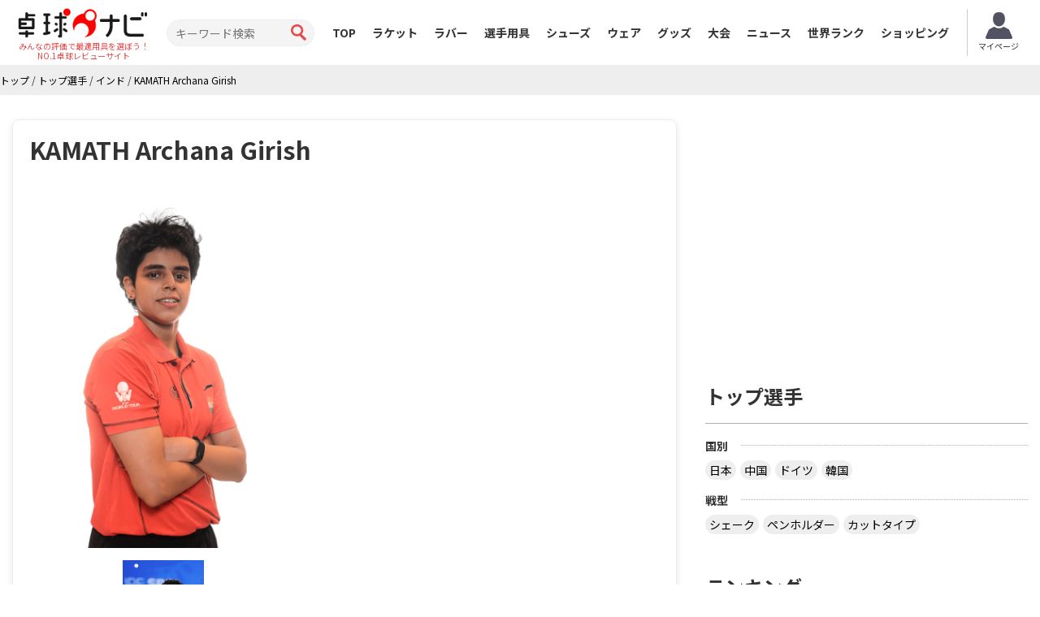

--- FILE ---
content_type: text/html; charset=UTF-8
request_url: https://takkyu-navi.jp/player/detail/1257
body_size: 64057
content:
<!DOCTYPE html>
<html lang='ja'>
<head>
<meta charset="utf-8">
<meta http-equiv="X-UA-Compatible" content="IE=edge">
<meta name="viewport" content="width=device-width, initial-scale=1">
<title>KAMATH Archana Girishの使用ラケットとラバー - 卓球ナビ</title>
<meta name="description" content="KAMATH Archana Girishの使用中のラケットとラバーを紹介しています。動画や口コミレビュー情報もあります。">
<meta name="keywords" content="KAMATH Archana Girish,ラケット,ラバー">
<meta property="og:title" content="KAMATH Archana Girishの使用ラケットとラバー">
<meta property="og:type" content="profile">
<meta property="og:url" content="https://takkyu-navi.jp/player/detail/1257">
<meta property="og:description" content="KAMATH Archana Girishの使用中のラケットとラバーを紹介しています。動画や口コミレビュー情報もあります。">
<meta property="og:image" content="https://takkyu-navi.jp/images/player/1257_1_450.png"><meta content='width=device-width, initial-scale=1.0, maximum-scale=1.0, user-scalable=0' name='viewport' />
<!-- Bootstrap -->
<link href="https://takkyu-navi.jp/common/css/bootstrap.min.css" rel="stylesheet">
<link href="https://takkyu-navi.jp/common/css/font-awesome.min.css" rel="stylesheet">
<link href="https://takkyu-navi.jp/common/css/style.css?date=20250409" rel="stylesheet">
<link href="https://takkyu-navi.jp/common/css/class.css?date=20250409" rel="stylesheet">
<link href="https://takkyu-navi.jp/common/css/news.css?date=20250409" rel="stylesheet">
<link href="https://takkyu-navi.jp/common/css/ranking.css?date=20250409" rel="stylesheet">
<link href="https://takkyu-navi.jp/common/css/result.css?date=20250409" rel="stylesheet">
<link href="https://takkyu-navi.jp/common/css/matches.css?date=20250409" rel="stylesheet">
<link href="https://takkyu-navi.jp/common/css/tleague.css?date=20250409" rel="stylesheet">
<!-- jQuery (BooStに必要) -->
<script src='https://www.google.com/recaptcha/api.js'></script>
<script src="https://takkyu-navi.jp/common/js/jquery.1.11.1.min.js"></script>
<script type="text/javascript" src="https://takkyu-navi.jp/js/highchart/highchart.js"></script>
<script type="text/javascript" src="https://takkyu-navi.jp/js/highchart/highcharts-more.js"></script>
<link rel="stylesheet" href="https://takkyu-navi.jp/css/custom.css?date=20250409" type="text/css" />

<link rel="alternate" href="https://tabletennis-reference.com/player/detail/1257" hreflang="en"/>
<link rel="alternate" href="https://takkyu-navi.jp/player/detail/1257" hreflang="ja"/>
<link rel="alternate" href="https://vn.tabletennis-reference.com/player/detail/1257" hreflang="vi"/>
<link rel="alternate" href="https://kr.tabletennis-reference.com/player/detail/1257" hreflang="ko"/>

<!-- HTML5 shim and Respond.js for IE8 support of HTML5 elements and media queries -->
<!-- WARNING: Respond.js doesn't work if you view the page via file:// -->
<!--[if lt IE 9]>
		<script src="https://oss.maxcdn.com/html5shiv/3.7.2/html5shiv.min.js"></script>
		<script src="https://oss.maxcdn.com/respond/1.4.2/respond.min.js"></script>
	<![endif]-->

<!-- Global site tag (gtag.js) - Google Analytics -->
<script async src="https://www.googletagmanager.com/gtag/js?id=UA-119133954-1"></script>
<script>
window.dataLayer = window.dataLayer || [];
function gtag(){dataLayer.push(arguments);}
gtag('js', new Date());

gtag('config', 'UA-119133954-1');
</script>
<script type="text/javascript">
    (function(c,l,a,r,i,t,y){
        c[a]=c[a]||function(){(c[a].q=c[a].q||[]).push(arguments)};
        t=l.createElement(r);t.async=1;t.src="https://www.clarity.ms/tag/"+i;
        y=l.getElementsByTagName(r)[0];y.parentNode.insertBefore(t,y);
    })(window, document, "clarity", "script", "7iyr1zsklw");
</script>
</head>
<body>
<header id="header">
        <div class="boxC flxBox_pc">
            <h1>
                                    <a href="https://takkyu-navi.jp/"><img src="https://takkyu-navi.jp/common/img/logo.png" alt="卓球ナビ" /></a>
                    <em>みんなの評価で最適用具を選ぼう！<br>NO.1卓球レビューサイト</em>
                            </h1>
            <div class="hdTxt noMbl">
                <ul>
                    <li class="colRev">
                        <div><span>ただいまのレビュー数</span></div>
                    </li>
                                                        </ul>
            </div>

            <div class="search">
                <form id="searchForm" action="https://takkyu-navi.jp/top/search" method="post">
                    <input type="search" name="search" id="search" placeholder="キーワード検索" value="">
                    <input type="submit" value="">
                </form>
            </div>

            <nav id="mainNav">
                <div class="boxC clearfix">
                    <ul class="row clearfix">
                        <li ><a href="https://takkyu-navi.jp/">TOP</a></li>
                        <li ><a href="https://takkyu-navi.jp/racket">ラケット</a></li>
                        <li ><a href="https://takkyu-navi.jp/rubber">ラバー</a></li>
                        <li  class="active"><a href="https://takkyu-navi.jp/player">選手用具</a></li>
                        <li ><a href="https://takkyu-navi.jp/shoes">シューズ</a></li>
                        <li ><a href="https://takkyu-navi.jp/wear">ウェア</a></li>
                        <li ><a href="https://takkyu-navi.jp/product">グッズ</a></li>
                        <li ><a href="https://takkyu-navi.jp/matches">大会</a></li>
                        <li ><a href="https://takkyu-navi.jp/news">ニュース</a></li>
                        <li ><a href="https://takkyu-navi.jp/player/ranking">世界ランク</a></li>
                        <li><a href="https://ec.takkyu-navi.jp">ショッピング</a></li>
                        <li class="noPc >">
                            <a href="https://takkyu-navi.jp/auth/login/">ログイン</a>
                        </li>
                        <li class="noPc >">
                            <a href="https://takkyu-navi.jp/auth/register/">会員登録</a>
                        </li>
                        <li class="search noPc">
                            <form id="searchForm2" action="https://takkyu-navi.jp/top/search" method="post">
                                <input type="search" name="search" id="search" placeholder="キーワード検索">
                                <input type="submit" value="">
                            </form>
                        </li>
                    </ul>
                </div>
                <!--/.boxC clearfix-->
            </nav>
                            <a style="position: unset; flex-shrink: 0;" href="https://takkyu-navi.jp/mypage" class="btn-mypage"><img
                        src="https://takkyu-navi.jp/common/img/icon_myapge.png" alt="マイページ" />
                    <p>マイページ</p>
                </a>
            <!--              <div class="user-button">
                <a href="https://takkyu-navi.jp/auth/login/" class="btn-nav-login">
                    <span>ログイン</span>
                </a>
                <a href="https://takkyu-navi.jp/auth/register/" class="btn-nav-register">
                    <span>会員登録</span>
                </a>-->
             </div>
            
        </div>
        <!--/.boxC clearfix-->

        <a href="https://takkyu-navi.jp/" id="mainNavBtn"><i class="fa fa-list-ul"></i><span style="color:
  #000000;">MENU</span></a>

    </header>
	<section id="content"   >

<script type="application/ld+json">
{
    "@context": "https://schema.org",
    "@type": "BreadcrumbList",
    "itemListElement": [
    	    {
        "@type": "ListItem",
        "position": 1,
        "name": "トップ"
        ,
        "item": "https://takkyu-navi.jp/"
            },    	    {
        "@type": "ListItem",
        "position": 2,
        "name": "トップ選手"
        ,
        "item": "https://takkyu-navi.jp/player"
            },    	    {
        "@type": "ListItem",
        "position": 3,
        "name": "インド"
        ,
        "item": "https://takkyu-navi.jp/player/search/356"
            },    	    {
        "@type": "ListItem",
        "position": 4,
        "name": "KAMATH Archana Girish"
        ,
        "item": "https://takkyu-navi.jp/player/detail/1257"
            }        ]
}
</script>

<div id="pankz"><ul class="boxC"><span><a href="https://takkyu-navi.jp/"><span>トップ</span></a><span class="divider">&nbsp;/&nbsp;</span></span><span><a href="https://takkyu-navi.jp/player"><span>トップ選手</span></a><span class="divider">&nbsp;/&nbsp;</span></span><span><a href="https://takkyu-navi.jp/player/search/356"><span>インド</span></a><span class="divider">&nbsp;/&nbsp;</span></span><span class="active"><a href="https://takkyu-navi.jp/player/detail/1257"><span>KAMATH Archana Girish</span></a></span></ul>
</div>


<div class="container">
    <div class="row">
      <div class="colL col-md-8">
                
        <div id="dtlMainBlk" class="blocks">
          <h2 class="slantRed withDtl">
          	KAMATH Archana Girish	 		          </h2>
          <div class="inner">





			<div class="row specBox">
				<div class="col-sm-5 modalThums">
																											
							<a href="#myModal_1" role="button" data-toggle="modal" data-target="#myModal_1">
								<img src="https://takkyu-navi.jp/images/player/1257_1_450.png" alt="KAMATH Archana Girish" width="268">
							</a>
							<div class="modal fade" id="myModal_1" tabindex="-1" role="dialog" aria-labelledby="myModalLabel" aria-hidden="true">
								<div class="modal-dialog">
									<div class="modal-content">
										<div class="modal-header">
											<button type="button" class="close" data-dismiss="modal" aria-hidden="true">×</button>
											<h3 id="myModalLabel">
												KAMATH Archana Girish											</h3>
										</div>
										<div class="modal-body">
											<img src="https://takkyu-navi.jp/images/player/1257_1_450.png" alt="KAMATH Archana Girish" class="img-responsive">
										</div>
										<div class="modal-footer">
											<button class="btn btn-primary" data-dismiss="modal" aria-hidden="true">閉じる</button>
										</div>
									</div>
								</div>
							</div>

													
																																	
							<a href="#myModal_2" role="button" data-toggle="modal" data-target="#myModal_2">
								<img src="https://takkyu-navi.jp/images/player/1257_2_450.jpg" alt="KAMATH Archana Girish" width="100">
							</a>
							<div class="modal fade" id="myModal_2" tabindex="-1" role="dialog" aria-labelledby="myModalLabel" aria-hidden="true">
								<div class="modal-dialog">
									<div class="modal-content">
										<div class="modal-header">
											<button type="button" class="close" data-dismiss="modal" aria-hidden="true">×</button>
											<h3 id="myModalLabel">
												KAMATH Archana Girish											</h3>
										</div>
										<div class="modal-body">
											<img src="https://takkyu-navi.jp/images/player/1257_2_450.jpg" alt="KAMATH Archana Girish" class="img-responsive">
										</div>
										<div class="modal-footer">
											<button class="btn btn-primary" data-dismiss="modal" aria-hidden="true">閉じる</button>
										</div>
									</div>
								</div>
							</div>

													
											
										
																
											
											
					
								</div>

                			</div>

            <!--/.imgBox clearfix-->

            <dl class="desc">
				            </dl>

			<dl class="desc">
				            </dl>

			<dl class="desc">
				<dd itemprop="description">
					
					
					
					
					
									</dd>
			</dl>

			<div class="dataBox2">
				<h3 class="slantGray" colspan="2">プロフィール</h3>
										<div class="clearfix">
			
								<dl class="floatL">
						<dt>
							国						</dt>
						<dd>
															<a href="https://takkyu-navi.jp/player/search/356">インド（India）</a>
													</dd>
					</dl>
			
			
						
								<dl class="floatR">
						<dt>
							年齢						</dt>
						<dd>
							                                26歳													</dd>
					</dl>
			
							</div>
			
										<div class="clearfix">
			
								<dl class="floatL">
						<dt>
							世界ランク						</dt>
						<dd>
														                                                                                                            	最高65位（2022年5月）
                                                                    													</dd>
					</dl>
			
							</div>
			
			
			</div><!--/.dataBox2-->
          </div>
          <!--/.inner-->
        </div>

        
        <!--/.blocks#dtlMainBlk-->
                <div class="blocks">
            <h2 class="redTtl2">主な対戦成績</h2>
            <ul class="taisenBox">
            				                <li>
                    <a href="https://takkyu-navi.jp/player/players_matches/1257/1471">
                                                <img src="https://takkyu-navi.jp/images/player/1471_1_450.png" alt="GOI Rui Xuan">
                                                <div class="taisenCover">
                            <span class="playerName">VS GOI Rui Xuan                                                        </span>
                            <span class="pointWin">7勝</span>
                            <span class="pointLose">3敗</span>
                        </div>
                    </a>
                </li>
				            				                <li>
                    <a href="https://takkyu-navi.jp/player/players_matches/1257/1443">
                                                <img src="https://takkyu-navi.jp/images/player/1443_1_450.png" alt="KUKULKOVA Tatiana">
                                                <div class="taisenCover">
                            <span class="playerName">VS KUKULKOVA Tatiana                                                        <br/>（世界ランク108位）
                                                        </span>
                            <span class="pointWin">3勝</span>
                            <span class="pointLose">4敗</span>
                        </div>
                    </a>
                </li>
				            				                <li>
                    <a href="https://takkyu-navi.jp/player/players_matches/1257/1270">
                                                <img src="https://takkyu-navi.jp/images/player/1270_1_450.jpg" alt="TAILAKOVA Mariia">
                                                <div class="taisenCover">
                            <span class="playerName">VS TAILAKOVA Mariia                                                        <br/>（世界ランク247位）
                                                        </span>
                            <span class="pointWin">2勝</span>
                            <span class="pointLose">5敗</span>
                        </div>
                    </a>
                </li>
				            				                <li>
                    <a href="https://takkyu-navi.jp/player/players_matches/1257/1215">
                                                <img src="https://takkyu-navi.jp/images/player/1215_1_450.png" alt="ブルーナ・タカハシ">
                                                <div class="taisenCover">
                            <span class="playerName">VS ブルーナ・タカハシ                                                        <br/>（世界ランク20位）
                                                        </span>
                            <span class="pointWin">5勝</span>
                            <span class="pointLose">2敗</span>
                        </div>
                    </a>
                </li>
				                        </ul>
        </div>
        <ul class="pager" style="display: block;">
            <li class="next"><a href="https://takkyu-navi.jp/player/opponent_players/1257">もっと見る<i class="icon-arrow-right"></i></a></li>
        </ul>
        
<script type="text/javascript">
$(function () {
    $('#container').highcharts({
    	chart: {
            height: 250,
            marginLeft:75,
            marginRight:20,
            type: 'line'
        },
        title: {
            text: '',
            x: -20 //center
        },
        xAxis: {
            categories: [
							'2024-07','2024-08','2024-09','2024-10','2024-11','2024-12','2025-01','2025-02','2025-03','2025-04','2025-05','2025-06'                        
						],
                tickWidth: 0,
                labels: {
                    style: {
                        color: 'black'
                    }
                }
        },
        yAxis: {
        	reversed: true,
        	allowDecimals: false,
            title: {
                text: '順位'
            },
            tickAmount: 10,
            labels: {
                style: {
                    color: 'black'
                }
            },
            tickPositioner: function () {
                var positions = [],
					tick = Math.floor(this.dataMin),
					increment = Math.ceil((this.dataMax - this.dataMin) / 6);
				if (increment > 0) {
					if (this.dataMax !== null && this.dataMin !== null) {
						for (tick; tick - increment <= this.dataMax; tick += increment) {
							positions.push(tick);
						}
					}
					return positions;
				}
            }
        },
        legend: {
        	enabled: false
        },
        series: [{
            name: 'ランキング',
            data: [
					121,127,126,143,144,140,141,174,248,280,308,331                
				]
        }],
        credits: {
			enabled: false
		}
    });
});
</script>
<div class="blocks listBlk2">
	<h2 class="redTtl2 MT0">世界ランキングの推移</h2>
	<div id="container" style="min-width: 310px; height: 250px; margin: 0 auto"></div>
</div>

	 






    	
	
	<!-- begin TLeague matches -->
 	 
	<!-- end TLeague matches -->
	

    <div id="resultBlock" class="blocks">
		<h2 class="redTtl1"><span>試合結果</span></h2>
		<div class="resultList">
					<section style="display:flex; flex-wrap:wrap">
										<h3 class="roundTxt" style="width: 100%">
						<a href="https://takkyu-navi.jp/matches/detail/5927">
							WTT スターコンテンダー バンコク 2024 (THA)<br>
													</a>
					</h3>
										<div style="text-align: left; width: 100%">
						<b>女子シングルス　</b>
						<b>ベスト64</b>
						<span class='text-muted'>（2024-07-04 14:10）</span>					</div>
					<div class="playerLeft tblCont">
																		<div class="photo columnL">
																<a href="https://takkyu-navi.jp/player/detail/1257">
								<img src="https://takkyu-navi.jp/images/player/1257_1_100.png" alt="KAMATH Archana Girish">
								</a>
															</div>
							<div class="txt columnR">
								<h3>
                                                                        <a href="https://takkyu-navi.jp/player/detail/1257">
                                    	KAMATH Archana Girish                                    </a>
                                                                    </h3>
								<p>
																			インド<br>
																										</p>
							</div>
																					</div>
					<div class="resultInfo tblCont">
						<p>
													    	0						    						</p>
						<ul>
																																							<li>
								    								    			6								    							    	-
							    									    			<em>11</em>
								    							    	</li>
							    																																<li>
								    								    			8								    							    	-
							    									    			<em>11</em>
								    							    	</li>
							    																																<li>
								    								    			10								    							    	-
							    									    			<em>12</em>
								    							    	</li>
							    																																																																																																																																																														</ul>
						<p>
															<em>3</em>
													</p>
													<a href="https://takkyu-navi.jp/player/players_matches/1257/1088" class="resultBtn">対戦結果</a>
											</div>
					<div class="playerRight tblCont">
																		<div class="photo columnR">
																<a href="https://takkyu-navi.jp/player/detail/1088">
								<img src="https://takkyu-navi.jp/images/player/1088_1_100.jpg" alt="佐藤瞳">
								</a>
															</div>
							<div class="txt columnL">
                                <h3>
                                                                        <a href="https://takkyu-navi.jp/player/detail/1088">
                                    	佐藤瞳                                    </a>
                                                                    </h3>
								<p>
																			日本<br>
																											世界ランク 23																	</p>
							</div>
																					</div>
										<!--
					<div class="resultInfo2">
						<div class="infoBox">
							<div class="movieBox">
								<a href="#" class="movieBtn">動画を見る</a>
							</div>
						</div>
					</div>
					 -->
				</section>
					<section style="display:flex; flex-wrap:wrap">
										<h3 class="roundTxt" style="width: 100%">
						<a href="https://takkyu-navi.jp/matches/detail/5926">
							WTT コンテンダー チュニス 2024 (TUN)<br>
													</a>
					</h3>
										<div style="text-align: left; width: 100%">
						<b>女子ダブルス　</b>
						<b>準々決勝</b>
						<span class='text-muted'>（2024-06-28 12:20）</span>					</div>
					<div class="playerLeft tblCont">
																		<div class="photo columnL">
																<a href="https://takkyu-navi.jp/player/detail/1257">
								<img src="https://takkyu-navi.jp/images/player/1257_1_100.png" alt="KAMATH Archana Girish">
								</a>
															</div>
							<div class="txt columnR">
								<h3>
                                                                        <a href="https://takkyu-navi.jp/player/detail/1257">
                                    	KAMATH Archana Girish                                    </a>
                                                                    </h3>
								<p>
																			インド<br>
																										</p>
							</div>
																							<div class="clearfix" style="margin: 2px;">&nbsp;</div>
													<div class="photo columnL">
																<a href="https://takkyu-navi.jp/player/detail/1174">
								<img src="https://takkyu-navi.jp/images/player/1174_1_100.png" alt="マニカ・バトラ">
								</a>
															</div>
							<div class="txt columnR">
								<h3>
                                                                        <a href="https://takkyu-navi.jp/player/detail/1174">
                                    	マニカ・バトラ                                    </a>
                                                                    </h3>
								<p>
																			インド<br>
																											世界ランク 46位
																	</p>
							</div>
																</div>
					<div class="resultInfo tblCont">
						<p>
													    	0						    						</p>
						<ul>
																																							<li>
								    								    			11								    							    	-
							    									    			<em>13</em>
								    							    	</li>
							    																																<li>
								    								    			6								    							    	-
							    									    			<em>11</em>
								    							    	</li>
							    																																<li>
								    								    			3								    							    	-
							    									    			<em>11</em>
								    							    	</li>
							    																																																																																																																																																														</ul>
						<p>
															<em>3</em>
													</p>
											</div>
					<div class="playerRight tblCont">
																		<div class="photo columnR">
																<a href="https://takkyu-navi.jp/player/detail/1239">
								<img src="https://takkyu-navi.jp/images/player/1239_1_100.jpg" alt="オラワン">
								</a>
															</div>
							<div class="txt columnL">
                                <h3>
                                                                        <a href="https://takkyu-navi.jp/player/detail/1239">
                                    	オラワン                                    </a>
                                                                    </h3>
								<p>
																			タイ<br>
																											世界ランク 83																	</p>
							</div>
																							<div class="clearfix" style="margin: 2px;">&nbsp;</div>
															<div class="photo columnR">
																		<a href="https://takkyu-navi.jp/player/detail/1120">
									<img src="https://takkyu-navi.jp/images/player/1120_1_100.png" alt="サウェータブット・スターシニー">
									</a>
																	</div>
								<div class="txt columnL">
                                    <h3>
                                                                                <a href="https://takkyu-navi.jp/player/detail/1120">
                                        	サウェータブット・スターシニー                                        </a>
                                                                            </h3>
									<p>
																				タイ<br>
																														世界ランク 97																			</p>
								</div>
																	</div>
										<!--
					<div class="resultInfo2">
						<div class="infoBox">
							<div class="movieBox">
								<a href="#" class="movieBtn">動画を見る</a>
							</div>
						</div>
					</div>
					 -->
				</section>
					<section style="display:flex; flex-wrap:wrap">
										<div style="text-align: left; width: 100%">
						<b>混合ダブルス　</b>
						<b>準々決勝</b>
						<span class='text-muted'>（2024-06-28 10:00）</span>					</div>
					<div class="playerLeft tblCont">
																		<div class="photo columnL">
																<a href="https://takkyu-navi.jp/player/detail/1257">
								<img src="https://takkyu-navi.jp/images/player/1257_1_100.png" alt="KAMATH Archana Girish">
								</a>
															</div>
							<div class="txt columnR">
								<h3>
                                                                        <a href="https://takkyu-navi.jp/player/detail/1257">
                                    	KAMATH Archana Girish                                    </a>
                                                                    </h3>
								<p>
																			インド<br>
																										</p>
							</div>
																							<div class="clearfix" style="margin: 2px;">&nbsp;</div>
													<div class="photo columnL">
																<a href="https://takkyu-navi.jp/player/detail/497">
								<img src="https://takkyu-navi.jp/images/player/497_1_100.jpg" alt="マナフ・タッカー">
								</a>
															</div>
							<div class="txt columnR">
								<h3>
                                                                        <a href="https://takkyu-navi.jp/player/detail/497">
                                    	マナフ・タッカー                                    </a>
                                                                    </h3>
								<p>
																			インド<br>
																											世界ランク 34位
																	</p>
							</div>
																</div>
					<div class="resultInfo tblCont">
						<p>
													    	1						    						</p>
						<ul>
																																							<li>
								    								    			<em>11</em>
								    							    	-
							    									    			4								    							    	</li>
							    																																<li>
								    								    			9								    							    	-
							    									    			<em>11</em>
								    							    	</li>
							    																																<li>
								    								    			3								    							    	-
							    									    			<em>11</em>
								    							    	</li>
							    																																<li>
								    								    			6								    							    	-
							    									    			<em>11</em>
								    							    	</li>
							    																																																																																																																																							</ul>
						<p>
															<em>3</em>
													</p>
											</div>
					<div class="playerRight tblCont">
																		<div class="photo columnR">
																<a href="https://takkyu-navi.jp/player/detail/1101">
								<img src="https://takkyu-navi.jp/images/player/1101_1_100.jpg" alt="早田ひな">
								</a>
															</div>
							<div class="txt columnL">
                                <h3>
                                                                        <a href="https://takkyu-navi.jp/player/detail/1101">
                                    	早田ひな                                    </a>
                                                                    </h3>
								<p>
																			日本<br>
																											世界ランク 10																	</p>
							</div>
																							<div class="clearfix" style="margin: 2px;">&nbsp;</div>
															<div class="photo columnR">
																		<a href="https://takkyu-navi.jp/player/detail/250">
									<img src="https://takkyu-navi.jp/images/player/250_1_100.jpg" alt="張本智和">
									</a>
																	</div>
								<div class="txt columnL">
                                    <h3>
                                                                                <a href="https://takkyu-navi.jp/player/detail/250">
                                        	張本智和                                        </a>
                                                                            </h3>
									<p>
																				日本<br>
																														世界ランク 5																			</p>
								</div>
																	</div>
										<!--
					<div class="resultInfo2">
						<div class="infoBox">
							<div class="movieBox">
								<a href="#" class="movieBtn">動画を見る</a>
							</div>
						</div>
					</div>
					 -->
				</section>
					<section style="display:flex; flex-wrap:wrap">
										<div style="text-align: left; width: 100%">
						<b>女子シングルス　</b>
						<b>ベスト32</b>
						<span class='text-muted'>（2024-06-27 16:00）</span>					</div>
					<div class="playerLeft tblCont">
																		<div class="photo columnL">
																<a href="https://takkyu-navi.jp/player/detail/1257">
								<img src="https://takkyu-navi.jp/images/player/1257_1_100.png" alt="KAMATH Archana Girish">
								</a>
															</div>
							<div class="txt columnR">
								<h3>
                                                                        <a href="https://takkyu-navi.jp/player/detail/1257">
                                    	KAMATH Archana Girish                                    </a>
                                                                    </h3>
								<p>
																			インド<br>
																										</p>
							</div>
																					</div>
					<div class="resultInfo tblCont">
						<p>
													    	0						    						</p>
						<ul>
																																							<li>
								    								    			7								    							    	-
							    									    			<em>11</em>
								    							    	</li>
							    																																<li>
								    								    			8								    							    	-
							    									    			<em>11</em>
								    							    	</li>
							    																																<li>
								    								    			8								    							    	-
							    									    			<em>11</em>
								    							    	</li>
							    																																																																																																																																																														</ul>
						<p>
															<em>3</em>
													</p>
													<a href="https://takkyu-navi.jp/player/players_matches/1257/1170" class="resultBtn">対戦結果</a>
											</div>
					<div class="playerRight tblCont">
																		<div class="photo columnR">
																<a href="https://takkyu-navi.jp/player/detail/1170">
								<img src="https://takkyu-navi.jp/images/player/1170_1_100.jpg" alt="長﨑美柚（長崎）">
								</a>
															</div>
							<div class="txt columnL">
                                <h3>
                                                                        <a href="https://takkyu-navi.jp/player/detail/1170">
                                    	長﨑美柚（長崎）                                    </a>
                                                                    </h3>
								<p>
																			日本<br>
																											世界ランク 15																	</p>
							</div>
																					</div>
										<!--
					<div class="resultInfo2">
						<div class="infoBox">
							<div class="movieBox">
								<a href="#" class="movieBtn">動画を見る</a>
							</div>
						</div>
					</div>
					 -->
				</section>
					<section style="display:flex; flex-wrap:wrap">
										<div style="text-align: left; width: 100%">
						<b>女子ダブルス　</b>
						<b>ベスト16</b>
						<span class='text-muted'>（2024-06-27 11:45）</span>					</div>
					<div class="playerLeft tblCont">
																		<div class="photo columnL">
																<a href="https://takkyu-navi.jp/player/detail/1257">
								<img src="https://takkyu-navi.jp/images/player/1257_1_100.png" alt="KAMATH Archana Girish">
								</a>
															</div>
							<div class="txt columnR">
								<h3>
                                                                        <a href="https://takkyu-navi.jp/player/detail/1257">
                                    	KAMATH Archana Girish                                    </a>
                                                                    </h3>
								<p>
																			インド<br>
																										</p>
							</div>
																							<div class="clearfix" style="margin: 2px;">&nbsp;</div>
													<div class="photo columnL">
																<a href="https://takkyu-navi.jp/player/detail/1174">
								<img src="https://takkyu-navi.jp/images/player/1174_1_100.png" alt="マニカ・バトラ">
								</a>
															</div>
							<div class="txt columnR">
								<h3>
                                                                        <a href="https://takkyu-navi.jp/player/detail/1174">
                                    	マニカ・バトラ                                    </a>
                                                                    </h3>
								<p>
																			インド<br>
																											世界ランク 46位
																	</p>
							</div>
																</div>
					<div class="resultInfo tblCont">
						<p>
															<em>3</em>
													</p>
						<ul>
																																							<li>
								    								    			<em>11</em>
								    							    	-
							    									    			5								    							    	</li>
							    																																<li>
								    								    			<em>11</em>
								    							    	-
							    									    			6								    							    	</li>
							    																																<li>
								    								    			<em>11</em>
								    							    	-
							    									    			9								    							    	</li>
							    																																																																																																																																																														</ul>
						<p>
													    	0						    						</p>
											</div>
					<div class="playerRight tblCont">
																		<div class="photo columnR">
																<a href="https://takkyu-navi.jp/player/detail/1133">
								<img src="https://takkyu-navi.jp/images/player/1133_1_100.jpg" alt="黄怡樺(コウイカ)">
								</a>
															</div>
							<div class="txt columnL">
                                <h3>
                                                                        <a href="https://takkyu-navi.jp/player/detail/1133">
                                    	黄怡樺(コウイカ)                                    </a>
                                                                    </h3>
								<p>
																			台湾<br>
																										</p>
							</div>
																							<div class="clearfix" style="margin: 2px;">&nbsp;</div>
															<div class="photo columnR">
																		<a href="https://takkyu-navi.jp/player/detail/1261">
									<img src="https://takkyu-navi.jp/images/player/1261_1_100.jpg" alt="王意如">
									</a>
																	</div>
								<div class="txt columnL">
                                    <h3>
                                                                                <a href="https://takkyu-navi.jp/player/detail/1261">
                                        	王意如                                        </a>
                                                                            </h3>
									<p>
																				台湾<br>
																													</p>
								</div>
																	</div>
										<!--
					<div class="resultInfo2">
						<div class="infoBox">
							<div class="movieBox">
								<a href="#" class="movieBtn">動画を見る</a>
							</div>
						</div>
					</div>
					 -->
				</section>
				</div>
	</div>
	<ul class="pager" style="display: block;">
		<li class="next"><a href="https://takkyu-navi.jp/player/matches/1257">もっと見る<i class="icon-arrow-right"></i></a></li>
	</ul>


<div class="clearfix"></div>
<br><br>
<div class="clearfix PB25 bnBlock">
			<script type="text/javascript">
		var microadCompass = microadCompass || {};
		microadCompass.queue = microadCompass.queue || [];
		</script>
		<script type="text/javascript" charset="UTF-8" src="//j.microad.net/js/compass.js" onload="new microadCompass.AdInitializer().initialize();" async></script>
		<div style="display:inline-block;">
			<div id="c1073d09520233ec5d2eb8439d8a78ee">
			<script type="text/javascript">
			microadCompass.queue.push({
			"spot": "c1073d09520233ec5d2eb8439d8a78ee",
			"url": "${COMPASS_EXT_URL}",
			"referrer": "${COMPASS_EXT_REF}"
			});
			</script>
			</div>
		</div>
		
		<script async src="//pagead2.googlesyndication.com/pagead/js/adsbygoogle.js"></script>
		<!-- 卓球NAVI レクタングル（画像とテキスト） -->
		<ins class="adsbygoogle"
		     style="display:inline-block;width:336px;height:280px"
		     data-ad-client="ca-pub-1910977984268699"
		     data-ad-slot="5974421746"></ins>
		<script>
		(adsbygoogle = window.adsbygoogle || []).push({});
		</script>
	</div>









        <div id="qaBlk" class="blocks listBlk2">
          <h2 class="redTtl2">その他クチコミ情報</h2>
          <ul>
            <li>
              <p class="qZone">ミズノ ブースターsa vs ミズノ ブースターhp  i&#39;m backhand player. i&#39;m wheelchair table tennis player . tt1 racket - primorac carbon  ミズノ ブースターsa vs ミズノ ブースターhp   1. speed(power) good sa? hp? 2. control sa? hp? 3. receive sa? hp? 4. recommendation (勧告) sa? hp?</p>
              <p class="aZone">1. speed(power) good sa? hp? HP is good.   2. control sa? hp? SA is good.   3. receive sa? hp? HP is good   4. recommendation (勧告) sa? hp?   I recommend SA. <a href="http://detail.chiebukuro.yahoo.co.jp/qa/question_detail/q14164230494" target="_blank" rel=”nofollow”>サイトを見る</a></p>
            </li>
            <li>
              <p class="qZone">ミズノ ブースターsa vs ミズノ ブースターhp  i&#39;m backhand player. i&#39;m wheelchair table tennis player . tt1 ミズノ ブースターsa vs ミズノ ブースターhp   1. speed(power) good sa? hp? 2. control sa? hp? 3. receive sa? hp? 4. recommendation (勧告) sa? hp?</p>
              <p class="aZone">It&#39;s depend on just your feeling if you use it. <a href="http://detail.chiebukuro.yahoo.co.jp/qa/question_detail/q12164229337" target="_blank" rel=”nofollow”>サイトを見る</a></p>
            </li>
            <li>
              <p class="qZone">卓球のラケットに２枚合板なんてあるの？ ITTF の卓球ルールには 2 THE LAWS OF TABLE TENNIS http://www.ittf.com/ittf_handbook/2014/2014_EN_HBK_CHPT_2.pdf   2.4.2 At least 85% of the blade by thickness shall be of natural wood; an adhesive layer within the blade may be reinforced with fibrous material such as carbon fibre, glass fibre or compressed paper, but shall not be thicker than 7.5% of the total thickness or 0.35mm, whichever is the smaller.  少なくとも、ブレード（ボールを打つ、平らな部分）の厚さで 85% は天然木材でなくてはならない。ブレードの接着層はカーボンファイバー、グラスファイバー あるいは 圧縮紙などの線維状物質（線維材）で補強しても構わないが、全体の厚さの7.5% あるいは 0.35mm いずれも超えてはならない  ―――――――――――――――――――――――――  を読み、疑問だったのは  「２つある文のうち、２つ目は不要じゃない？」  ってことでした  ブレードの厚さで 85% は天然木材でなくてはならない とすると、接着層の厚さは  ３枚合板で 15 / 2 ＝ 7.5% 以下 ５枚合板で 15 / 4 ＝ 3.75% 以下 ７枚合板で 15 / 6 ＝ 2.5% 以下  になるので、わざわざ書くこともないだろう？  ということです  でも、2枚合板なら接着層 15% もありえますね  【質問】 （１）卓球のラケットに２枚合板なんてあるの？  （２）ペンラケットで フォア面に近い所に  厚い接着層を入れる想定をしたのでしょうか？</p>
              <p class="aZone">なぜ全ての接着層が同じ厚みであるという前提になっているのでしょう。 接着層の１つだけが極端に厚いケースもあり得ますよ。  ２枚合板、昔にあったセンターカーボンっていうラケットは、カーボンが１枚だけで板の枚数が偶数だったと思います。２枚合板だったか、４枚合板だったかは忘れましたが。 <a href="http://detail.chiebukuro.yahoo.co.jp/qa/question_detail/q13151823918" target="_blank" rel=”nofollow”>サイトを見る</a></p>
            </li>
            <li>
              <p class="qZone">卓球の通販サイトについて教えて下さい。 http://table-tennis.ocnk.net/ こちらでユニフォームのレプリカ買おうと思っています。 ちなみに、買おうと思っているのは Li-Ning リーニン 中国代表ユニフォーム 黒 9209 上下  Li-Ning リーニン 中国代表ユニフォーム 赤 AAYE245 上着のみ です。 このサイトは安心できますか？ このサイト使ったことある方、どうだったか教えて下さい。</p>
              <p class="aZone">とりあえず安いの代引きにすれば？？？？ <a href="http://detail.chiebukuro.yahoo.co.jp/qa/question_detail/q11128179266" target="_blank" rel=”nofollow”>サイトを見る</a></p>
            </li>
            <li>
              <p class="qZone">３月２８日～島根県で行われた全国中学選抜卓球大会で販売されていた 背面に「loved table tennis~」と書かれたデザインTシャツ どこで購入できるか、ご存じないですか？</p>
              <p class="aZone">多分大会Ｔシャツでしょう。 どこでも売ってないのでは？ その会場でしか買えませんので、 最後の方はサイズごとに売り切れになるので、 欲しい場合は午前中に購入した方が良いでしょう。 県大会より上の大会になるとこの様な商品が売られていますので、出られなくても見に行くといいと思います。 <a href="http://detail.chiebukuro.yahoo.co.jp/qa/question_detail/q12127032067" target="_blank" rel=”nofollow”>サイトを見る</a></p>
            </li>
            <li>
              <p class="qZone">virtual table tennisというアプリについてです。  サーブから回転(カーブなど)をかけるのってどうやってやるんですか？ 相手のきたボールに対してなら出来ますが、サーブからはできません 。  もしかしたら、課金したラケットでしかでき無いのですか？</p>
              <p class="aZone">カテ違いですが・・  攻略サイトには スピンは相手のコートに球があるときに自分のラケット付近をダブルタップ！する と書いてありますのでやっぱりダブルタップではないでしょうか・・・ <a href="http://detail.chiebukuro.yahoo.co.jp/qa/question_detail/q12119606777" target="_blank" rel=”nofollow”>サイトを見る</a></p>
            </li>
            <li>
              <p class="qZone">CUSTOM TABLE TENNIS というサイトでラバーを購入したいのですが http://www.customtabletennis.co.uk/ですが このサイトは日本からでも購入できますか？  また個人情報は英語で入力する必要があるのでしょうか？</p>
              <p class="aZone">偽物うってるとこもあるので  海外のサイトって注意しないと危ない  個人輸入とかしてオクで偽物うってる人もいるけど <a href="http://detail.chiebukuro.yahoo.co.jp/qa/question_detail/q1194948601" target="_blank" rel=”nofollow”>サイトを見る</a></p>
            </li>
            <li>
              <p class="qZone">このユニフォーム着て練習に行くと周りの反応はどうなりますか？  また、買う価値ありますか？  http://table-tennis.ocnk.net/product/7</p>
              <p class="aZone">黒色はあなたには似合わないと思います。(意味深 <a href="http://detail.chiebukuro.yahoo.co.jp/qa/question_detail/q1193008446" target="_blank" rel=”nofollow”>サイトを見る</a></p>
            </li>
            <li class="moreView"> <a href="#"><span>もっと見る</span></a> </li>
          </ul>
        </div>
        <!--/.blocks listBlk2#qaBlk-->

      </div>
      <!--/.colL col-lg-8-->

		<div class="colR col-md-4">
			<div id="rBnBlk" class="blocks">
		<script async src="//pagead2.googlesyndication.com/pagead/js/adsbygoogle.js"></script>
	<!-- 卓球NAVI レクタングル（画像とテキスト） -->
	<ins class="adsbygoogle"
	     style="display:inline-block;width:336px;height:280px"
	     data-ad-client="ca-pub-1910977984268699"
	     data-ad-slot="5974421746"></ins>
	<script>
	(adsbygoogle = window.adsbygoogle || []).push({});
	</script>
	</div>			        <div id="rTPlyrBlk" class="blocks tagBlk">
          <h2>トップ選手</h2>
          <h3><span>国別</span></h3>
		  <ul class="clearfix">
			<li><a href="https://takkyu-navi.jp/player/search/392">日本</a></li>
			<li><a href="https://takkyu-navi.jp/player/search/156">中国</a></li>
			<li><a href="https://takkyu-navi.jp/player/search/276">ドイツ</a></li>
			<li><a href="https://takkyu-navi.jp/player/search/410">韓国</a></li>
		  </ul>
		  <h3><span>戦型</span></h3>
		  <ul class="clearfix">
			<li><a href="https://takkyu-navi.jp/player/search/flag_shake">シェーク</a></li>
			<li><a href="https://takkyu-navi.jp/player/search/flag_pen">ペンホルダー</a></li>
			<li><a href="https://takkyu-navi.jp/player/search/flag_cut">カットタイプ</a></li>
		  </ul>
        </div>
                        <div id="rRacketBlk" class="blocks tagBlk">
    <h2>ランキング</h2>
    <h3><span>ラバー</span></h3>
    <ul class="clearfix">
        <li><a href="https://takkyu-navi.jp/ranking/rubber/all">総合</a></li>
        <li><a href="https://takkyu-navi.jp/ranking/rubber/men">男性総合</a></li>
        <li><a href="https://takkyu-navi.jp/ranking/rubber/women">女性総合</a></li>
        <li><a href="https://takkyu-navi.jp/ranking/rubber/under_5000">5000円以下</a></li>
        <li><a href="https://takkyu-navi.jp/ranking/rubber/forehand">フォア</a></li>
        <li><a href="https://takkyu-navi.jp/ranking/rubber/backhand">バック</a></li>
        <li><a href="https://takkyu-navi.jp/ranking/rubber/pimple_out">表ソフト</a></li>
        <li><a href="https://takkyu-navi.jp/ranking/rubber/others">粒高、アンチ、一枚、ラージ</a></li>
    </ul>

    <h3><span>ラケット</span></h3>
    <ul class="clearfix">
        <li><a href="https://takkyu-navi.jp/ranking/racket/shakehand">全ランキング</a></li>
        <li><a href="https://takkyu-navi.jp/ranking/racket/penholder">ペンホルダー</a></li>
        <li><a href="https://takkyu-navi.jp/ranking/racket/under_10000">１万円以下、初中級</a></li>
    </ul>

    <h3><span>ウェア</span></h3>
    <ul class="clearfix">
        <li><a href="https://takkyu-navi.jp/ranking/wear/all">総合</a></li>
    </ul>
</div>			<div id="rRubberBlk" class="blocks tagBlk">

    <h2>ラバー</h2>
    <h3><span>メーカー</span></h3>
	<ul class="clearfix">
		<li><a href="https://takkyu-navi.jp/rubber/search/1">バタフライ</a></li>
		<li><a href="https://takkyu-navi.jp/rubber/search/2">TSP</a></li>
		<li><a href="https://takkyu-navi.jp/rubber/search/3">Nittaku</a></li>
		<li><a href="https://takkyu-navi.jp/rubber/search/4">Yasaka</a></li>
		<li><a href="https://takkyu-navi.jp/rubber/search/9">XIOM</a></li>
	</ul>
	
	 <h3><span>タイプ</span></h3>
	<ul class="clearfix">
		<li><a href="https://takkyu-navi.jp/rubber/search/flag_ura">裏ソフト</a></li>
		<li><a href="https://takkyu-navi.jp/rubber/search/flag_omote">表ソフト</a></li>
		<li><a href="https://takkyu-navi.jp/rubber/search/flag_etc">一枚、アンチ、粒高</a></li>
		<li><a href="https://takkyu-navi.jp/rubber/search/flag_large">ラージ用</a></li>
	</ul>

</div>			<div id="rRacketBlk" class="blocks tagBlk">
    <h2>ラケット</h2>
    <h3><span>メーカー</span></h3>
	<ul class="clearfix">
		<li><a href="https://takkyu-navi.jp/racket/search/1">バタフライ</a></li>
		<li><a href="https://takkyu-navi.jp/racket/search/2">TSP</a></li>
		<li><a href="https://takkyu-navi.jp/racket/search/3">Nittaku</a></li>
		<li><a href="https://takkyu-navi.jp/racket/search/4">Yasaka</a></li>
	</ul>
		  
	<h3><span>グリップ</span></h3>
	<ul class="clearfix">
		<li><a href="https://takkyu-navi.jp/racket/search/flag_shake">シェーク</a></li>
		<li><a href="https://takkyu-navi.jp/racket/search/flag_jpn">日本式ペン</a></li>
		<li><a href="https://takkyu-navi.jp/racket/search/flag_chn">中国式ペン</a></li>
		<li><a href="https://takkyu-navi.jp/racket/search/flag_cut">カット用</a></li>
		<li><a href="https://takkyu-navi.jp/racket/search/flag_hpen">その他（異質、反転）</a></li>
	</ul>
	
	<h3><span>レビューランキング</span></h3>
	<ul class="clearfix">
		<li><a href="https://takkyu-navi.jp/racket/search/all_average">総合</a></li>
		<li><a href="https://takkyu-navi.jp/racket/search/speed_average">スピード</a></li>
		<li><a href="https://takkyu-navi.jp/racket/search/spin_average">スピン</a></li>
		<li><a href="https://takkyu-navi.jp/racket/search/control_average">コントロール</a></li>
		<li><a href="https://takkyu-navi.jp/racket/search/touch_average">打球感</a></li>
	</ul>
</div>      <div id="rRubberBlk" class="blocks tagBlk">

	<h2>シューズ、ウェア、その他</h2>
	<ul class="clearfix">
		<li><a href="https://takkyu-navi.jp/shoes">シューズ</a></li>
		<li><a href="https://takkyu-navi.jp/wear">ウェア</a></li>
		<li><a href="https://takkyu-navi.jp/wear/search/pants">パンツ・ショーツ</a></li>
		<li><a href="https://takkyu-navi.jp/wear/search/t-shirt">シャツ</a></li>
		<li><a href="https://takkyu-navi.jp/goods/case/search/">ケース</a></li>
		<li><a href="https://takkyu-navi.jp/goods/bag/search/">バッグ</a></li>
		<li><a href="https://takkyu-navi.jp/goods/socks/search/">ソックス</a></li>
		<li><a href="https://takkyu-navi.jp/goods/towel/search/">タオル</a></li>
		<li><a href="https://takkyu-navi.jp/goods/accessory/search/">ネックレス・ブレスレット</a></li>
		<li><a href="https://takkyu-navi.jp/goods/ball/search/">ボール</a></li>
		<li><a href="https://takkyu-navi.jp/goods/sidetape/search/">サイドテープ</a></li>
		<li><a href="https://takkyu-navi.jp/goods/rubbersheet/search/">ラバー保護シート</a></li>
		<li><a href="https://takkyu-navi.jp/goods/adhesive/search/">接着剤</a></li>
		<li><a href="https://takkyu-navi.jp/goods/cleanersponge/search/">クリーナースポンジ</a></li>
	</ul>
</div>			<ul class="thumbnails">
  <li class="span12">
    <div class="thumbnail">
      <a href="https://takkyu-navi.jp/auth/register"><img src="https://takkyu-navi.jp/img/amazon_gift.jpg" alt="amazon.co.jp ギフト券"></a>
      <h4 class="media-heading"><a class="pull-left" href="https://takkyu-navi.jp/auth/register">レビュー投稿でアマゾンギフト券をゲット！</a></h4>
      <p>投稿で２０ポイントが加算。１０００ポイントで５００円分のアマゾンギフト券と交換できます。</p>
    </div>
  </li>
</ul>


			<div id="rBnBlk" class="blocks">
		<script async src="//pagead2.googlesyndication.com/pagead/js/adsbygoogle.js"></script>
	<!-- 卓球NAVI レクタングル（画像とテキスト） -->
	<ins class="adsbygoogle"
	     style="display:inline-block;width:336px;height:280px"
	     data-ad-client="ca-pub-1910977984268699"
	     data-ad-slot="5974421746"></ins>
	<script>
	(adsbygoogle = window.adsbygoogle || []).push({});
	</script>
	</div>		</div>
      <!--/.colR col-lg-4-->
    </div>
    <!--/.row-->
  </div>
  <!--/.container-->

<style type="text/css">
	 .ogpBox {
	    background: #FFFFFF !important;
	}
</style>

	</section>





<footer id="footer">
  <div class="boxC">
	  <h1><a href="https://takkyu-navi.jp/"><img src="https://takkyu-navi.jp/common/img/logo_ft.png" alt="卓球ナビ" width="179" height="36" /></a></h1>
            <select id="language-switcher" name="language-switcher" onchange="switch_language();">
                        <option value="https://tabletennis-reference.com" >English</option>
                        <option value="https://takkyu-navi.jp" selected="selected">日本語</option>
                        <option value="https://vn.tabletennis-reference.com" >Tiếng Việt</option>
                        <option value="https://kr.tabletennis-reference.com" >한국어</option>
                    </select>
        <script>
            function switch_language(){
                var language_selected = $('select[name=language-switcher]').val();
                $(location).attr('href', language_selected + '/player/detail/1257');
            }
        </script>
        <div class="links">
      <div id="siteMap" class="noMbl">
        <div class="bbDotGlay clearfix">
          <h2 class="tagTtl1">ラケットを探す</h2>
          <div class="clearfix">
            <h3 class="ttl">メーカー</h3>
            <ul class="clearfix tag1">
              <li><a href="https://takkyu-navi.jp/racket/search/1">バタフライ</a> ｜ </li>
              <li><a href="https://takkyu-navi.jp/racket/search/2">TSP</a> ｜ </li>
              <li><a href="https://takkyu-navi.jp/racket/search/3">Nittaku</a> ｜ </li>
              <li><a href="https://takkyu-navi.jp/racket/search/4">Yasaka</a></li>
            </ul>
            <h3 class="ttl">グリップ</h3>
            <ul class="clearfix tag1">
				<li><a href="https://takkyu-navi.jp/racket/search/flag_shake">シェーク</a> ｜ </li>
				<li><a href="https://takkyu-navi.jp/racket/search/flag_jpn">日本式ペン</a> ｜ </li>
				<li><a href="https://takkyu-navi.jp/racket/search/flag_chn">中国式ペン</a> ｜ </li>
				<li><a href="https://takkyu-navi.jp/racket/search/flag_cut">カット用</a> ｜ </li>
            </ul>
            <h3 class="ttl">ランキング</h3>
            <ul class="clearfix tag1">
              <li><a href="https://takkyu-navi.jp/ranking/racket/shakehand">全ランキング</a> ｜ </li>
              <li><a href="https://takkyu-navi.jp/ranking/racket/penholder">ペンホルダー</a> ｜ </li>
              <li><a href="https://takkyu-navi.jp/ranking/racket/under_10000">１万円以下、初中級</a></li>
            </ul>
          </div>
          <!--/.clearfix--> 
        </div>
        <!--/.bbDotGlay-->
        
        <div class="bbDotGlay">
          <h2 class="tagTtl1">ラバーを探す</h2>
          <div class="clearfix">
            <h3 class="ttl">メーカー</h3>
            <ul class="clearfix tag1">
              <li><a href="https://takkyu-navi.jp/rubber/search/1">バタフライ</a> ｜ </li>
              <li><a href="https://takkyu-navi.jp/rubber/search/2">TSP</a> ｜ </li>
              <li><a href="https://takkyu-navi.jp/rubber/search/3">Nittaku</a> ｜ </li>
              <li><a href="https://takkyu-navi.jp/rubber/search/4">Yasaka</a></li>
            </ul>
            <h3 class="ttl">タイプ</h3>
            <ul class="clearfix tag1">
				<li><a href="https://takkyu-navi.jp/rubber/search/flag_ura">裏ソフト</a> ｜ </li>
				<li><a href="https://takkyu-navi.jp/rubber/search/flag_omote">表ソフト</a> ｜ </li>
				<li><a href="https://takkyu-navi.jp/rubber/search/flag_etc">アンチ、一枚、粒高</a> ｜ </li>
				<li><a href="https://takkyu-navi.jp/rubber/search/flag_large">ラージ用</a> ｜ </li>
            </ul>
			
            <h3 class="ttl">ランキング</h3>
            <ul class="clearfix tag1">
              <li><a href="https://takkyu-navi.jp/ranking/rubber/all">総合</a> ｜ </li>
              <li><a href="https://takkyu-navi.jp/ranking/rubber/men">男性総合</a> ｜ </li>
              <li><a href="https://takkyu-navi.jp/ranking/rubber/women">女性総合</a> ｜ </li>
              <li><a href="https://takkyu-navi.jp/ranking/rubber/under_5000">5000円以下</a> ｜ </li>
              <li><a href="https://takkyu-navi.jp/ranking/rubber/forehand">フォア</a> ｜ </li>
              <li><a href="https://takkyu-navi.jp/ranking/rubber/backhand">バック</a> ｜ </li>
              <li><a href="https://takkyu-navi.jp/ranking/rubber/pimple_out">表ソフト</a> ｜ </li>
              <li><a href="https://takkyu-navi.jp/ranking/rubber/others">粒高、アンチ、一枚、ラージ</a></li>
            </ul>
          </div>
          <!--/.clearfix--> 
        </div>
        <!--/.bbDotGlay-->
        
        <div class="bbDotGlay">
          <h2 class="tagTtl1">トップ選手</h2>
          <div class="clearfix">
            <h3 class="ttl">国別</h3>
            <ul class="clearfix tag1">
              <li><a href="https://takkyu-navi.jp/player/search/392">日本</a> ｜ </li>
              <li><a href="https://takkyu-navi.jp/player/search/156">中国</a> ｜ </li>
              <li><a href="https://takkyu-navi.jp/player/search/276">ドイツ</a> ｜ </li>
              <li><a href="https://takkyu-navi.jp/player/search/410">韓国</a></li>
            </ul>
            <h3 class="ttl">戦型</h3>
            <ul class="clearfix tag1">
              <li><a href="https://takkyu-navi.jp/player/search/flag_shake">シェーク</a> ｜ </li>
              <li><a href="https://takkyu-navi.jp/player/search/flag_pen">ペンホルダー</a> ｜ </li>
              <li><a href="https://takkyu-navi.jp/player/search/flag_cut">カットタイプ</a></li>
            </ul>
          </div>
          <!--/.clearfix-->
        </div>
        <!--/.bbDotGlay-->

        <div class="bbDotGlay">
          <h2 class="tagTtl1">コンテンツ</h2>
          <div class="clearfix">
            <ul class="clearfix tag1">
              <li><a href="https://takkyu-navi.jp/matches">大会</a> ｜ </li>
              <li><a href="https://takkyu-navi.jp/news">ニュース</a> ｜ </li>
              <li><a href="https://takkyu-navi.jp/player/ranking">世界ランク</a> ｜ </li>
              <li><a href="https://ec.takkyu-navi.jp">ショッピング</a> ｜ </li>
              <li><a href="https://takkyu-navi.jp/tleague">Tリーグ</a> ｜ </li>
              <li><a href="https://takkyu-navi.jp/ranking/wear/all">ウェアランキング</a></li>
            </ul>
          </div>
          <!--/.clearfix--> 
        </div>
        <!--/.bbDotGlay--> 
      </div>
      <!--/#siteMap-->
      
      <nav id="footNav">
        <ul class="clearfix">
			<li><a href="https://takkyu-navi.jp/top/doc/privacy">プライバシーポリシー</a></li>
			<li><a href="https://takkyu-navi.jp/top/doc/sitepolicy">サイトポリシー</a></li>
			<li><a href="https://takkyu-navi.jp/top/doc/media">マスコミ関係者さまへ</a></li>
			<li><a href="https://takkyu-navi.jp/top/contact">問い合わせ</a></li>
        </ul>
      </nav>
    </div>
    <!--/.links--> 
  </div>
  <!--/.boxC-->
  <p id="copyright">&copy; 卓球ナビ 2012 - 2026</p>
</footer>



<div id="register">
    <p>卓球ナビへようこそ！<br />
    レビューを投稿して商品券をゲットしませんか？ </p>
    <a href="https://takkyu-navi.jp/auth/register">
        <img class="ovr" src="https://takkyu-navi.jp/common/img/btn_regist.png" width="245" height="41" alt="新規会員登録" />
    </a>
</div>
<!--/#regist-->
<!-- BooSt用JS -->
<script src="https://takkyu-navi.jp/common/js/bootstrap.min.js"></script>
<script src="https://takkyu-navi.jp/common/js/common.js?date=20250409"></script>
</body>
</html>


--- FILE ---
content_type: text/html; charset=utf-8
request_url: https://www.google.com/recaptcha/api2/aframe
body_size: -84
content:
<!DOCTYPE HTML><html><head><meta http-equiv="content-type" content="text/html; charset=UTF-8"></head><body><script nonce="DVUx2KN2R44TrT8fIX5qIg">/** Anti-fraud and anti-abuse applications only. See google.com/recaptcha */ try{var clients={'sodar':'https://pagead2.googlesyndication.com/pagead/sodar?'};window.addEventListener("message",function(a){try{if(a.source===window.parent){var b=JSON.parse(a.data);var c=clients[b['id']];if(c){var d=document.createElement('img');d.src=c+b['params']+'&rc='+(localStorage.getItem("rc::a")?sessionStorage.getItem("rc::b"):"");window.document.body.appendChild(d);sessionStorage.setItem("rc::e",parseInt(sessionStorage.getItem("rc::e")||0)+1);localStorage.setItem("rc::h",'1769853202334');}}}catch(b){}});window.parent.postMessage("_grecaptcha_ready", "*");}catch(b){}</script></body></html>

--- FILE ---
content_type: text/javascript;charset=UTF-8
request_url: https://s-rtb.send.microad.jp/ad?spot=c1073d09520233ec5d2eb8439d8a78ee&cb=microadCompass.AdRequestor.callback&url=https%3A%2F%2Ftakkyu-navi.jp%2Fplayer%2Fdetail%2F1257&vo=true&mimes=%5B100%2C300%2C301%2C302%5D&cbt=9394101063e488019c1378aa45&pa=false&ar=false&ver=%5B%22compass.js.v1.20.2%22%5D
body_size: 161
content:
microadCompass.AdRequestor.callback({"spot":"c1073d09520233ec5d2eb8439d8a78ee","sequence":"2","impression_id":"6836910193378672801"})